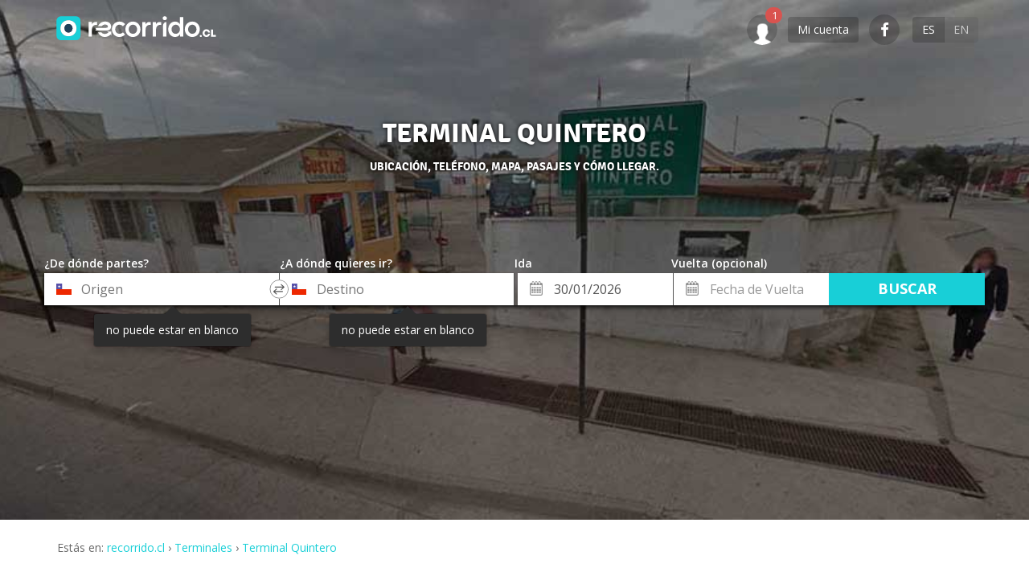

--- FILE ---
content_type: application/javascript
request_url: https://prism.app-us1.com/?a=799387631&u=https%3A%2F%2Fwww.recorrido.cl%2Fes%2Fbus%2Fterminales%2Fterminal-quintero
body_size: 119
content:
window.visitorGlobalObject=window.visitorGlobalObject||window.prismGlobalObject;window.visitorGlobalObject.setVisitorId('995715f5-a7f2-432f-a826-b7b25911c1f7', '799387631');window.visitorGlobalObject.setWhitelistedServices('', '799387631');